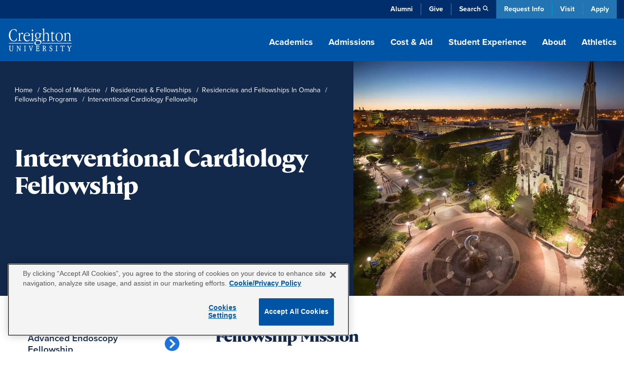

--- FILE ---
content_type: text/html; charset=UTF-8
request_url: https://www.creighton.edu/medicine/residencies-fellowships/residencies-fellowships-omaha/fellowship-programs/interventional-cardiology
body_size: 79912
content:
<!DOCTYPE html><html lang="en" dir="ltr" prefix="content: http://purl.org/rss/1.0/modules/content/ dc: http://purl.org/dc/terms/ foaf: http://xmlns.com/foaf/0.1/ og: http://ogp.me/ns# rdfs: http://www.w3.org/2000/01/rdf-schema# schema: http://schema.org/ sioc: http://rdfs.org/sioc/ns# sioct: http://rdfs.org/sioc/types# skos: http://www.w3.org/2004/02/skos/core# xsd: http://www.w3.org/2001/XMLSchema# "><head><meta charset="utf-8" /><style>.async-hide { opacity: 0 !important}</style><meta name="description" content="Lean about Creighton University&#039;s Interventional Cardiology Fellowship Program in Omaha, NE." /><link rel="canonical" href="https://www.creighton.edu/medicine/residencies-fellowships/residencies-fellowships-omaha/fellowship-programs/interventional-cardiology" /><meta property="og:url" content="https://www.creighton.edu/medicine/residencies-fellowships/residencies-fellowships-omaha/fellowship-programs/interventional-cardiology" /><meta property="og:title" content="Interventional Cardiology Fellowship" /><meta property="og:description" content="Lean about Creighton University&#039;s Interventional Cardiology Fellowship Program in Omaha, NE." /><meta name="dcterms.title" content="Interventional Cardiology Fellowship" /><meta name="dcterms.description" content="Lean about Creighton University&#039;s Interventional Cardiology Fellowship Program in Omaha, NE." /><meta name="twitter:description" content="Lean about Creighton University&#039;s Interventional Cardiology Fellowship Program in Omaha, NE." /><meta name="Generator" content="Drupal 10 (https://www.drupal.org)" /><meta name="MobileOptimized" content="width" /><meta name="HandheldFriendly" content="true" /><meta name="viewport" content="width=device-width, initial-scale=1.0" /><script type="application/ld+json">{"@context": "https://schema.org","@type": "BreadcrumbList","itemListElement": [{"@type": "ListItem","position": 1,"name": "Home","item": "https://www.creighton.edu/"},{"@type": "ListItem","position": 2,"name": "School of Medicine","item": "https://www.creighton.edu/medicine"},{"@type": "ListItem","position": 3,"name": "Residencies \u0026 Fellowships","item": "https://www.creighton.edu/medicine/residencies-fellowships"},{"@type": "ListItem","position": 4,"name": "Residencies and Fellowships In Omaha","item": "https://www.creighton.edu/medicine/residencies-fellowships/residencies-fellowships-omaha"},{"@type": "ListItem","position": 5,"name": "Fellowship Programs","item": "https://www.creighton.edu/medicine/residencies-fellowships/residencies-fellowships-omaha/fellowship-programs"},{"@type": "ListItem","position": 6,"name": "Interventional Cardiology Fellowship"}]
}</script><link rel="icon" href="/sites/default/files/icon.png" type="image/png" /><script>window.a2a_config=window.a2a_config||{};a2a_config.callbacks=[];a2a_config.overlays=[];a2a_config.templates={};</script><title>Interventional Cardiology Fellowship</title><meta name="viewport" content="width=device-width, initial-scale=1, viewport-fit=cover"><script type="application/ld+json">{"@context": "https://schema.org","@graph": [{"@type": "CollegeOrUniversity","name": "Creighton University","url": "https://www.creighton.edu","logo": {"@type": "ImageObject","url": "https://www.creighton.edu/themes/creighton/images/Creighton-University-Logo-Color.svg","width": "264","height": "165.812px"}},{"@type": "WebSite","name": "Creighton University","url": "https://www.creighton.edu"}]}</script><script src="https://analytics.ahrefs.com/analytics.js" data-key="u82gef5nSw+yV8RIzcu3Ew" async></script><link rel="stylesheet" media="all" href="/sites/default/files/css/css_WaihUlQaDaWz0G8nnuIrOU1o8WA5tTA3AHJI5bSwUa0.css?delta=0&amp;language=en&amp;theme=creighton&amp;include=[base64]" /><link rel="stylesheet" media="all" href="/sites/default/files/css/css_0JdBqGxf_IRihzrGgKcsOZNBx-ybCZoq-bfcVGDn1rk.css?delta=1&amp;language=en&amp;theme=creighton&amp;include=[base64]" /><link rel="stylesheet" media="all" href="//use.typekit.net/nsj2ccf.css" /><link rel="stylesheet" media="all" href="/sites/default/files/css/css_P6qUjUk8vtvwQTrToqBd9uOCxedfOXEc0L3H6w0wuio.css?delta=3&amp;language=en&amp;theme=creighton&amp;include=[base64]" /><script src="/themes/creighton/js/header-scripts.js?t8mb6w" defer></script></head><body class="page-node-7305 logged-out path-node page-node-type-flexible-page no-sidebar"><noscript><iframe src="https://www.googletagmanager.com/ns.html?id=GTM-WGCXHD"
height="0" width="0" style="display:none;visibility:hidden"></iframe></noscript><div id="skip"><a rel="nofollow" href="#main" class="visually-hidden focusable skip-link">Skip to main content</a></div><div class="dialog-off-canvas-main-canvas" data-off-canvas-main-canvas><div id="block-emergencyalert"></div><header id="navigation"><div class="utility-bar"><div class="container-sm"><div class="utility-menu d-none d-md-block"><ul class="menu list-unstyled menu-level--0"><li> <a href="https://alumni.creighton.edu/" target="_blank">Alumni</a></li><li> <a href="https://securelb.imodules.com/s/1250/20-giving/form.aspx?sid=1250&amp;gid=1&amp;pgid=4389&amp;cid=8450&amp;appealcode=26O54000" target="_blank">Give</a></li><li class="propagate d-none d-md-inline-block"> <a class="search-toggle" href="#search" data-toggle="collapse" aria-expanded="false" role="button" aria-controls="search" id="search-icon" title="Search Creighton.edu">Search</a></li></ul></div><div class="theme-links"><ul><li><a href="https://choose.creighton.edu/register/inquiry-form">Request Info</a></li><li><a href="/visit">Visit</a></li><li><a href="/apply">Apply</a></li></ul></div></div></div><div class="container"><div class="main-nav"><div class="d-flex justify-content-between"><div class="logo"><a href="/"><img width="145" height="60" src="/themes/creighton/images/Creighton-University-Logo-white.svg" alt="Creighton University"></a></div><div class="d-none d-lg-block propagate" id="desktop-nav"><ul class="drawer-toggle"><li><a href="#academics" data-toggle="collapse" aria-expanded="false" role="button" aria-controls="academics">Academics</a></li><li><a href="#admission" data-toggle="collapse" aria-expanded="false" role="button" aria-controls="admission">Admissions</a></li><li><a href="#costaid" data-toggle="collapse" aria-expanded="false" role="button" aria-controls="cost-aid">Cost & Aid</a></li><li><a href="#student-experience" data-toggle="collapse" aria-expanded="false" role="button" aria-controls="student-experience">Student Experience</a></li><li><a href="#about" data-toggle="collapse" aria-expanded="false" role="button" aria-controls="about">About</a></li><li><a class="no-panel" href="https://gocreighton.com/">Athletics</a></li></ul></div></div></div><div class="toggle-wrap d-lg-none"><button class="hamburger hamburger--3dx" type="button" id="mobile-toggle" aria-label="Menu" aria-controls="navigation"><span class="hamburger-box"><span class="hamburger-inner"></span></span>Menu</button></div></div><a class="favorites-icon mobile-favorites d-lg-none" href="/favorited-programs" title="My Saved Programs"><span class="d-none" aria-hidden="true">My Saved Programs</span><img src="/themes/creighton/images/flag-nav.png" alt="Favorited Programs"/><span class="favorite-count count"></span></a></header><nav class="drawer" id="drawer"><div class="position-relative propagate" id="drawer-wrap"><div class="drawer-bg"><div class="container drawer-inner"><div id="academics" class="link-panel collapse" tabindex="-1" data-parent="#drawer"><a href="#academicsDrop" data-toggle="collapse" aria-expanded="false" class="d-lg-none parent-drop" tabindex="-1" role="button" aria-controls="academicsDrop">Academics</a><div class="d-lg-flex justify-content-between collapse dropdowncolumn" id="academicsDrop" data-parent="#drawer"><div class="info-for"><div id="block-creighton-academicsmenuoverview" class="navigation-overview"><div class="inner"><div class="navigation-overview--title"><a href="/academics"><span class="visually-hidden"><div>Academics</div> </span>Overview</a></div><div class="navigation-overview--body"><div><p>Blending rigorous coursework with hands-on learning, Creighton academics are carefully designed to prepare impactful leaders.</p></div></div></div></div><nav role="navigation" aria-labelledby="block-academicsresources-menu" id="block-academicsresources"><ul class="menu list-unstyled menu-level--0"><li> <a href="/student-success" rel="noreferrer" data-drupal-link-system-path="node/10081">Advising &amp; Student Success</a></li><li> <a href="/academics/centers-institutes" data-drupal-link-system-path="node/8628">Centers &amp; Institutes</a></li><li> <a href="/academics/libraries" data-drupal-link-system-path="node/8223">Libraries</a></li><li> <a href="/registrar" data-drupal-link-system-path="node/8188">Office of the Registrar</a></li></ul> </nav></div><div class="menu-column"> <nav role="navigation" aria-labelledby="block-academicsallprograms-menu" id="block-academicsallprograms"><ul class="menu list-unstyled menu-level--0"><li> <a href="/academics/degrees-programs" data-drupal-link-system-path="node/71">All Programs</a></li><li> <a href="/programs/undergraduate-majors-and-minors" data-drupal-link-system-path="node/16292">Undergraduate Majors &amp; Minors</a></li><li> <a href="/programs/graduate-and-professional" data-drupal-link-system-path="node/16291">Graduate Programs</a></li><li> <a href="/academics/internships-and-study-abroad" data-drupal-link-system-path="node/15097">Internships &amp; Study Abroad</a></li><li> <a href="/academics/pre-professional-scholars-program" data-drupal-link-system-path="node/8658">Pre-Professional Scholars Program</a></li><li> <a href="/academics/accelerated-bachelors-masters" data-drupal-link-system-path="node/10446">Accelerated Bachelor’s to Master’s</a></li><li> <a href="/academics/academic-regulations" data-drupal-link-system-path="node/17975">Academic Regulations</a></li><li> <a href="/academics/magis-core-curriculum" data-drupal-link-system-path="node/8657">Magis Core Curriculum</a></li><li> <a href="/academics/distinguished-scholars-program" title="Distinguished Scholars Program" data-drupal-link-system-path="node/18934">Distinguished Scholars Program</a></li></ul> </nav><nav role="navigation" aria-labelledby="block-academicscollegesschools-menu" id="block-academicscollegesschools"><ul class="menu list-unstyled menu-level--0"><li> <a href="/research" data-drupal-link-system-path="node/10423">Research at Creighton</a></li><li> <a href="/arts-sciences" data-drupal-link-system-path="node/10438">College of Arts &amp; Sciences</a></li><li> <a href="/nursing" data-drupal-link-system-path="node/18840">College of Nursing</a></li><li> <a href="/continuing-professional" data-drupal-link-system-path="node/9793">College of Professional and Continuing Education</a></li><li> <a href="/business" data-drupal-link-system-path="node/10439">Heider College of Business</a></li><li> <a href="/dentistry" data-drupal-link-system-path="node/10440">School of Dentistry</a></li><li> <a href="/law" data-drupal-link-system-path="node/17733">School of Law</a></li><li> <a href="/medicine" data-drupal-link-system-path="node/10442">School of Medicine</a></li><li> <a href="/pharmacy-ot-pt" data-drupal-link-system-path="node/17486">School of Pharmacy &amp; Health Professions</a></li></ul> </nav></div></div></div><div id="admission" class="link-panel collapse" tabindex="-1" data-parent="#drawer"><a href="#admissionnewDrop" data-toggle="collapse" aria-expanded="false" class="d-lg-none parent-drop" tabindex="-1" role="button" aria-controls="admissionnewDrop" data-parent="#drawer">Admissions</a><div class="d-lg-flex justify-content-between collapse dropdowncolumn" id="admissionnewDrop" data-parent="#drawer"><div class="info-for"><div id="block-creighton-admissions" class="navigation-overview"><div class="inner"><div class="navigation-overview--title"><a href="/admissions"><span class="visually-hidden"><div>Admissions</div> </span>Overview</a></div><div class="navigation-overview--body"><div><p>Experience our close community with a campus tour, connect with admissions counselors or apply now.</p></div></div></div></div></div><div class="menu-column"> <nav role="navigation" aria-labelledby="block-creighton-menuadmissions-menu" id="block-creighton-menuadmissions"><ul class="menu list-unstyled menu-level--0"><li> <a href="/admissions/find-application" data-drupal-link-system-path="node/17264">Find Your Application</a><ul class="menu-level--1 list-unstyled"><li> <a href="/admissions/find-application/undergraduate-student-applications" data-drupal-link-system-path="node/17480">Undergraduate Applications</a></li><li> <a href="/admissions/find-application/graduate-applications" data-drupal-link-system-path="node/17481">Graduate Applications</a></li><li> <a href="/admissions/find-application/student-portal" data-drupal-link-system-path="node/17265">New Student Portal</a></li></ul></li><li> <a href="/admissions/dates-deadlines" data-drupal-link-system-path="node/17233">Dates and Deadlines</a></li><li> <a href="/admissions/admissions-requirements" data-drupal-link-system-path="node/17236">Admission Requirements</a><ul class="menu-level--1 list-unstyled"><li> <a href="/admissions/admissions-requirements/undergrad-transfer" data-drupal-link-system-path="node/17272">Undergraduate and Transfer Students</a></li><li> <a href="/admissions/admissions-requirements/graduate" data-drupal-link-system-path="node/17273">Graduate Students</a></li><li> <a href="/admissions/admissions-requirements/international" data-drupal-link-system-path="node/18721">International Students</a></li><li> <a href="/admissions/admissions-requirements/non-degree-seeking" data-drupal-link-system-path="node/17281">Non-Degree-Seeking Students</a></li></ul></li><li> <a href="/admissions/admitted-students" data-drupal-link-system-path="node/17567">Admitted Students</a><ul class="menu-level--1 list-unstyled"><li> <a href="/admissions/admitted-students/admitted-undergrad-students" data-drupal-link-system-path="node/17266">Admitted Undergraduate Students</a></li><li> <a href="/admissions/admitted-students/admitted-graduate-students" data-drupal-link-system-path="node/17568">Admitted Graduate Students</a></li></ul></li><li> <a href="/admissions/visit" data-drupal-link-system-path="node/17569">Schedule a Visit</a><ul class="menu-level--1 list-unstyled"><li> <a href="/admissions/visit/undergrad-visits" data-drupal-link-system-path="node/17269">Undergraduate Visits</a></li><li> <a href="/admissions/visit/graduate-visits" data-drupal-link-system-path="node/17571">Graduate Visits</a></li><li> <a href="/admissions/visit/plan-omaha-visit" data-drupal-link-system-path="node/17304">Plan Your Omaha Visit</a></li><li> <a href="/admissions/visit/plan-phoenix-visit" data-drupal-link-system-path="node/17667">Plan Your Phoenix Visit</a></li><li> <a href="/admissions/visit/admitted-student-day" data-drupal-link-system-path="node/17300">Undergraduate Admitted Student Day</a></li><li> <a href="/admissions/visit/graduate-admitted-student-day" data-drupal-link-system-path="node/17695">Graduate Admitted Student Day</a></li><li> <a href="/admissions/visit/events-near-you" data-drupal-link-system-path="node/17301">Undergraduate Events Near You</a></li></ul></li><li> <a href="/admissions/contact" data-drupal-link-system-path="node/17271">Contact Admissions</a><ul class="menu-level--1 list-unstyled"><li> <a href="/admissions/contact/contact-undergrad" data-drupal-link-system-path="node/17270">Contact Undergraduate Admissions</a></li><li> <a href="/admissions/contact/contact-grad" data-drupal-link-system-path="node/17572">Contact Graduate Admissions</a></li></ul></li><li> <a href="/admissions/our-student-body" data-drupal-link-system-path="node/17234">Our Student Body</a></li><li> <a href="/admissions/parents" data-drupal-link-system-path="node/17328">Info for Parents</a><ul class="menu-level--1 list-unstyled"><li> <a href="/admissions/parents/parents-prospective-students" data-drupal-link-system-path="node/17336">Parents of Prospective Students</a></li><li> <a href="/admissions/parents/parents-admitted-students" data-drupal-link-system-path="node/17330">Parents of Admitted Students</a></li><li> <a href="/admissions/parents/parents-committed-students" data-drupal-link-system-path="node/17329">Parents of Committed Students</a></li></ul></li></ul> </nav></div></div></div><div id="costaid" class="link-panel collapse" tabindex="-1" data-parent="#drawer"><a href="#costaidDrop" data-toggle="collapse" aria-expanded="false" class="d-lg-none parent-drop" tabindex="-1" role="button" aria-controls="costaidDrop" data-parent="#drawer">Cost & Aid</a><div class="d-lg-flex justify-content-between collapse dropdowncolumn" id="costaidDrop" data-parent="#drawer"><div class="info-for"><div id="block-creighton-costaid" class="navigation-overview"><div class="inner"><div class="navigation-overview--title"><a href="/cost-aid"><span class="visually-hidden"><div>Cost &amp; Aid</div> </span>Overview</a></div><div class="navigation-overview--body"><div><p>Creighton is within your reach. Explore financial aid options, calculate your costs and discover scholarships.</p></div></div></div></div></div><div class="menu-column"> <nav role="navigation" aria-labelledby="block-creighton-menucostaid-menu" id="block-creighton-menucostaid"><ul class="menu list-unstyled menu-level--0"><li> <a href="/cost-aid/tuition-costs" data-drupal-link-system-path="node/17313">Tuition and Costs</a><ul class="menu-level--1 list-unstyled"><li> <a href="/cost-aid/tuition-costs/net-price-calculator" data-drupal-link-system-path="node/17314">Net Price Calculator</a></li><li> <a href="/cost-aid/tuition-costs/undergraduate-tuition" data-drupal-link-system-path="node/17315">Undergraduate Tuition and Fees</a></li><li> <a href="/cost-aid/tuition-costs/graduate-tuition" data-drupal-link-system-path="node/17317">Graduate School Costs</a></li><li> <a href="/cost-aid/tuition-costs/summer-winter-term-costs" data-drupal-link-system-path="node/17407">Summer and Winter Term Costs</a></li></ul></li><li> <a href="/cost-aid/applying-aid" data-drupal-link-system-path="node/17408">Applying for Aid</a></li><li> <a href="/cost-aid/types-aid" data-drupal-link-system-path="node/17415">Types of Financial Aid</a><ul class="menu-level--1 list-unstyled"><li> <a href="/cost-aid/types-aid/scholarships" data-drupal-link-system-path="node/17416">Scholarships</a></li><li> <a href="/cost-aid/types-aid/grants" data-drupal-link-system-path="node/17450">Grants</a></li><li> <a href="/cost-aid/types-aid/loans" data-drupal-link-system-path="node/17452">Loans</a></li><li> <a href="/cost-aid/types-aid/student-employment" data-drupal-link-system-path="node/17465">Student Employment</a></li><li> <a href="/cost-aid/types-aid/military-veterans-benefits" data-drupal-link-system-path="node/17580">Military and Veterans Benefits</a></li></ul></li><li> <a href="/cost-aid/forms-consumer-info" data-drupal-link-system-path="node/17467">Financial Aid Forms &amp; Consumer Info</a><ul class="menu-level--1 list-unstyled"><li> <a href="/cost-aid/forms-consumer-info/consumer-info-policies" data-drupal-link-system-path="node/17469">Consumer Information and Policies</a></li><li> <a href="/cost-aid/forms-consumer-info/cares-crrsaa-act-information" data-drupal-link-system-path="node/17468">CARES &amp; CRRSAA Acts</a></li></ul></li><li> <a href="/cost-aid/contact-financial-aid" data-drupal-link-system-path="node/17470">Contact the Office of Financial Aid</a></li></ul> </nav></div></div></div><div id="student-experience" class="link-panel collapse" tabindex="-1" data-parent="#drawer"><a href="#student-experienceDrop" data-toggle="collapse" aria-expanded="false" class="d-lg-none parent-drop" tabindex="-1" role="button" aria-controls="student-experienceDrop">Student Experience</a><div class="d-lg-flex justify-content-between collapse dropdowncolumn" id="student-experienceDrop" data-parent="#drawer"><div class="info-for"><div id="block-studentexperienceoverview" class="navigation-overview"><div class="inner"><div class="navigation-overview--title"><a href="/student-experience"><span class="visually-hidden"><div>Student Experience</div> </span>Overview</a></div><div class="navigation-overview--body"><div><p>Explore our vibrant campus life with diverse student activities, supportive resources and a strong sense of community.</p></div></div></div></div></div><div class="menu-column"> <nav role="navigation" aria-labelledby="block-creighton-studentexperiencenewmenucampuslife-menu" id="block-creighton-studentexperiencenewmenucampuslife"><ul class="menu list-unstyled menu-level--0"><li> <a href="/student-experience/housing/first-year-housing" data-drupal-link-system-path="node/17943">Housing</a><ul class="menu-level--1 list-unstyled"><li> <a href="/student-experience/housing/first-year-housing" data-drupal-link-system-path="node/17943">First-Year Housing Process</a></li><li> <a href="/student-experience/housing/off-campus-housing" data-drupal-link-system-path="node/17946">Off-Campus Housing</a></li><li> <a href="/student-experience/housing/living-learning-communities" data-drupal-link-system-path="node/18290">Living-Learning Communities</a></li><li> <a href="/student-experience/housing/campus-housing" data-drupal-link-system-path="node/17945">On-Campus Housing</a></li></ul></li><li> <a href="/student-experience/building-community" data-drupal-link-system-path="node/18087">Building Community</a><ul class="menu-level--1 list-unstyled"><li> <a href="/student-experience/building-community/new-student-orientation" data-drupal-link-system-path="node/18088">New Student Orientation</a></li><li> <a href="/student-experience/building-community/inclusive-community" data-drupal-link-system-path="node/18161">An Inclusive Community</a></li><li> <a href="/student-experience/building-community/creighton-community-standards" data-drupal-link-system-path="node/18122">Community Standards</a></li></ul></li><li> <a href="/student-experience/faith-service-justice" data-drupal-link-system-path="node/18126">Faith, Service and Justice</a><ul class="menu-level--1 list-unstyled"><li> <a href="/student-experience/faith-service-justice/campus-ministry" data-drupal-link-system-path="node/18137">Campus Ministry</a></li><li> <a href="/student-experience/faith-service-justice/schlegel-center-service-justice" data-drupal-link-system-path="node/18160">Schlegel Center for Service and Justice</a></li><li> <a href="/student-experience/faith-service-justice/worship-prayer-sacraments-campus" data-drupal-link-system-path="node/18189">Worship, Prayer and Sacraments</a></li><li> <a href="/student-experience/faith-service-justice/retreat-center">Retreat Center</a></li><li> <a href="/student-experience/faith-service-justice/deglman-center">Deglman Center</a></li></ul></li><li> <a href="/student-experience/safety-well-being" data-drupal-link-system-path="node/18032">Well-being and Safety</a><ul class="menu-level--1 list-unstyled"><li> <a href="/student-experience/safety-well-being/physical-wellness" data-drupal-link-system-path="node/18048">Physical Wellness</a></li><li> <a href="/student-experience/safety-well-being/emotional-wellness" data-drupal-link-system-path="node/17979">Emotional Wellness</a></li><li> <a href="/student-experience/safety-well-being/campus-safety" data-drupal-link-system-path="node/18035">Campus Safety</a></li></ul></li><li> <a href="/student-experience/clubs-organizations" data-drupal-link-system-path="node/17955">Clubs and Organizations</a><ul class="menu-level--1 list-unstyled"><li> <a href="/student-experience/clubs-organizations/fraternities-sororities" data-drupal-link-system-path="node/17956">Fraternities and Sororities</a></li><li> <a href="/student-experience/clubs-organizations/club-sports" data-drupal-link-system-path="node/17962">Club Sports</a></li><li> <a href="/student-experience/clubs-organizations/multicultural-student-organizations" data-drupal-link-system-path="node/17961">Multicultural Student Organizations</a></li><li> <a href="/student-experience/clubs-organizations/creighton-students-union" data-drupal-link-system-path="node/18003">Creighton Students Union</a></li><li> <a href="/student-experience/clubs-organizations/honor-societies" data-drupal-link-system-path="node/18004">Honor Societies</a></li></ul></li><li> <a href="/student-experience/dining" data-drupal-link-system-path="node/17949">Dining</a></li></ul> </nav></div></div></div><div id="about" class="link-panel collapse" tabindex="-1" data-parent="#drawer"><a href="#aboutDrop" data-toggle="collapse" aria-expanded="false" class="d-lg-none parent-drop" tabindex="-1" role="button" aria-controls="aboutDrop">About</a><div class="d-lg-flex justify-content-between collapse dropdowncolumn" id="aboutDrop" data-parent="#drawer"><div class="info-for"><div id="block-aboutmenuoverview" class="navigation-overview"><div class="inner"><div class="navigation-overview--title"><a href="/about"><span class="visually-hidden"><div>About</div> </span>Overview</a></div><div class="navigation-overview--body"><div><p>Learn about Creighton’s rich history, commitment to Jesuit, Catholic values, and dedication to academic excellence.</p></div></div></div></div><nav role="navigation" aria-labelledby="block-aboutinfofor-menu" id="block-aboutinfofor"><ul class="menu list-unstyled menu-level--0"><li> <a href="/family-and-parents" data-drupal-link-system-path="node/16041">Family &amp; Parents</a></li></ul> </nav></div><div class="menu-column"> <nav role="navigation" aria-labelledby="block-creighton-aboutnewmegamenu-menu" id="block-creighton-aboutnewmegamenu"><ul class="menu list-unstyled menu-level--0"><li> <a href="/about/mission-and-history" data-drupal-link-system-path="node/18395">Mission and History</a><ul class="menu-level--1 list-unstyled"><li> <a href="/about/mission-and-history/what-jesuit-education" data-drupal-link-system-path="node/18630">What Is a Jesuit Education?</a></li><li> <a href="/about/creightons-history">Creighton’s History</a></li><li> <a href="/about/mission-and-history/community-belonging" data-drupal-link-system-path="node/18629">Community and Belonging</a></li><li> <a href="/about/mission-and-history/commitment-service" data-drupal-link-system-path="node/18314">Commitment to Service</a></li><li> <a href="/about/mission-and-history/sustainability" data-drupal-link-system-path="node/18484">Sustainability at Creighton</a></li><li> <a href="/about/mission-and-history/jesuit-community" data-drupal-link-system-path="node/18313">Jesuit Community</a></li></ul></li><li> <a href="/about/creighton-rankings-and-recognition" data-drupal-link-system-path="node/18281">Rankings and Recognition</a></li><li> <a href="/about/student-outcomes" data-drupal-link-system-path="node/8912">Outcomes</a></li><li> <a href="/about/analytics-institutional-research-office" data-drupal-link-system-path="node/18286">Analytics and Institutional Research Office</a></li><li> <a href="/about/leadership-key-offices-and-contacts">Leadership, Key Offices and Contacts</a><ul class="menu-level--1 list-unstyled"><li> <a href="/about/leadership-key-offices-contacts/president" data-drupal-link-system-path="node/18420">Office of the President</a></li><li> <a href="/about/leadership-key-offices-contacts/office-provost" data-drupal-link-system-path="node/18428">Office of the Provost</a></li><li> <a href="/about/leadership-key-offices-contacts/administrative-offices" data-drupal-link-system-path="node/18318">Administrative Offices</a></li><li> <a href="/about/key-contacts" data-drupal-link-system-path="node/72">Key Contacts</a></li></ul></li><li> <a href="/about/campus-locations-maps-parking" data-drupal-link-system-path="node/18404">Campus Locations, Maps and Parking</a><ul class="menu-level--1 list-unstyled"><li> <a href="/about/campus-locations-maps-parking/campus-regional-locations" data-drupal-link-system-path="node/18389">Campus and Regional Locations</a></li><li> <a href="/about/maps" data-drupal-link-system-path="node/7064">Campus Maps</a></li><li> <a href="/about/campus-locations-maps-parking/parking-transportation" data-drupal-link-system-path="node/18514">Parking and Transportation</a></li></ul></li><li> <a href="/about/news-and-events" data-drupal-link-system-path="node/18646">News and Events</a><ul class="menu-level--1 list-unstyled"><li> <a href="/blog" title="Blog" data-drupal-link-system-path="blog">Blog</a></li><li> <a href="/about/news-and-events/creighton-magazine" data-drupal-link-system-path="node/19003">Creighton Magazine</a></li><li> <a href="/about/news-and-events/media-coverage" data-drupal-link-system-path="node/17227">Media Coverage</a></li><li> <a href="/news" data-drupal-link-system-path="news">News</a></li><li> <a href="/events" data-drupal-link-system-path="events">Events</a></li></ul></li></ul> </nav></div></div></div><a class="no-panel d-lg-none" href="https://gocreighton.com/">Athletics</a><div class="utility-menu d-block d-md-none"><ul class="menu list-unstyled menu-level--0"><li> <a href="https://alumni.creighton.edu/" target="_blank">Alumni</a></li><li> <a href="https://securelb.imodules.com/s/1250/20-giving/form.aspx?sid=1250&amp;gid=1&amp;pgid=4389&amp;cid=8450&amp;appealcode=26O54000" target="_blank">Give</a></li><li class="propagate d-none d-md-inline-block"> <a class="search-toggle" href="#search" data-toggle="collapse" aria-expanded="false" role="button" aria-controls="search" id="search-icon" title="Search Creighton.edu">Search</a></li></ul></div><div id="search" class="link-panel collapse" data-parent="#drawer"><a id="search-label" href="#searchDrop" data-toggle="collapse" aria-expanded="false" class="d-lg-none parent-drop" tabindex="-1" role="button" aria-controls="searchDrop">Search</a><div class="d-lg-flex justify-content-between collapse dropdowncolumn" id="searchDrop" data-parent="#drawer"><div class="search"><div id="block-searchsitedirectory"><div id="hybrid-search" class="hybrid-search"><ul class="toggles"><li><a class="search-toggle" data-toggle="collapse" href="#site-search" role="button" aria-expanded="true" aria-controls="site-search">Site Search</a></li><li><a class="search-toggle collapsed" data-toggle="collapse" href="#directory-search" role="button" aria-expanded="false" aria-controls="directory-search">Directory</a></li></ul><div id="site-search" class="collapse show" data-parent="#hybrid-search"><form method="get" class="elastic_search_form" id="elastic_search_form" action="/search"><input aria-label="Search Creighton.Edu" type="text" name="query" class="cu-query" placeholder="What are you looking for?"><input type="submit" value="Submit"></form></div><div id="directory-search" class="collapse" data-parent="#hybrid-search"><div class="views-exposed-form" data-drupal-selector="views-exposed-form-campus-directory-page-1" id="block-exposedformcampus-directorypage-1"><div class="campus-directory"><div><form region="disabled" action="/campus-directory" method="get" id="views-exposed-form-campus-directory-page-1" accept-charset="UTF-8"><div class="directory-filters"><div class="d-block d-lg-flex justify-content-between"><div class="flex-grow-1"><div class="js-form-item form-item js-form-type-textfield form-item-keys js-form-item-keys form-no-label"> <input title="Search keywords" placeholder="Enter a Keyword" data-drupal-selector="edit-keys" type="text" id="edit-keys" name="keys" value="" size="15" maxlength="128" class="form-text" /></div></div><div class="js-form-item form-item js-form-type-select form-item-field-directory-school-coll-target-id js-form-item-field-directory-school-coll-target-id"> <label for="edit-field-directory-school-coll-target-id">School/College/Department</label> <select data-drupal-selector="edit-field-directory-school-coll-target-id" id="edit-field-directory-school-coll-target-id" name="field_directory_school_coll_target_id" class="form-select"><option value="All" selected="selected">- Any -</option><option value="84">School of Dentistry</option><option value="85">School of Law</option><option value="83">Heider College of Business</option><option value="86">School of Medicine</option><option value="87">School of Pharmacy and Health Professions</option><option value="2">College of Arts and Sciences</option><option value="82">Graduate School</option><option value="81">College of Professional and Continuing Education</option><option value="3">College of Nursing</option></select></div><div class="js-form-item form-item js-form-type-select form-item-field-directory-school-coll-target-id-1 js-form-item-field-directory-school-coll-target-id-1"> <label for="edit-field-directory-school-coll-target-id-1">School/College/Department (field_directory_school_coll)</label> <select data-drupal-selector="edit-field-directory-school-coll-target-id-1" id="edit-field-directory-school-coll-target-id-1" name="field_directory_school_coll_target_id_1" class="form-select"><option value="All" selected="selected">- Any -</option><option value="402">EMS</option><option value="1039">Jesuit Community</option><option value="434">Admissions</option></select></div><div data-drupal-selector="edit-actions" class="form-actions js-form-wrapper form-wrapper" id="edit-actions--w2TGLXeU"><input data-drupal-selector="edit-submit-campus-directory" type="submit" id="edit-submit-campus-directory" value="Search" class="button js-form-submit form-submit" /></div></div><div id="custom-filters-2-views-exposed-form-campus-directory-page-1" class="custom-filters d-block d-lg-flex"><div class="collase-wrap h-100"><div class="drop-title h-100"><a href="#by-school-2-views-exposed-form-campus-directory-page-1" data-original="Filter by School" data-toggle="collapse" class="collapsed h-100 d-flex align-items-center" aria-expanded="false" aria-controls="degree-type-views-exposed-form-campus-directory-page-1">Filter by School</a></div><div id="by-school-2-views-exposed-form-campus-directory-page-1" class="collapse" data-parent="#custom-filters-2-views-exposed-form-campus-directory-page-1"><ul class="term-list"><li><a class="filter-trigger" data-target="field_directory_school_coll_target_id" data-tid="84" href="#">School of Dentistry</a></li><li><a class="filter-trigger" data-target="field_directory_school_coll_target_id" data-tid="85" href="#">School of Law</a></li><li><a class="filter-trigger" data-target="field_directory_school_coll_target_id" data-tid="83" href="#">Heider College of Business</a></li><li><a class="filter-trigger" data-target="field_directory_school_coll_target_id" data-tid="86" href="#">School of Medicine</a></li><li><a class="filter-trigger" data-target="field_directory_school_coll_target_id" data-tid="87" href="#">School of Pharmacy and Health Professions</a></li><li><a class="filter-trigger" data-target="field_directory_school_coll_target_id" data-tid="2" href="#">College of Arts and Sciences</a></li><li><a class="filter-trigger" data-target="field_directory_school_coll_target_id" data-tid="82" href="#">Graduate School</a></li><li><a class="filter-trigger" data-target="field_directory_school_coll_target_id" data-tid="81" href="#">College of Professional and Continuing Education</a></li><li><a class="filter-trigger" data-target="field_directory_school_coll_target_id" data-tid="3" href="#">College of Nursing</a></li></ul></div></div><div class="collase-wrap h-100"><div class="drop-title h-100"><a href="#by-department-2-views-exposed-form-campus-directory-page-1" data-original="Filter by Department" data-toggle="collapse" class="collapsed h-100 d-flex align-items-center" aria-expanded="false" aria-controls="by-department-2-views-exposed-form-campus-directory-page-1">Filter by Department</a></div><div id="by-department-2-views-exposed-form-campus-directory-page-1" class="collapse" data-parent="#custom-filters-2-views-exposed-form-campus-directory-page-1"><ul class="term-list"><li><a class="filter-trigger" data-target="field_directory_school_coll_target_id_1" data-tid="434" href="#">Admissions</a></li><li><a class="filter-trigger" data-target="field_directory_school_coll_target_id_1" data-tid="402" href="#">EMS</a></li><li><a class="filter-trigger" data-target="field_directory_school_coll_target_id_1" data-tid="1039" href="#">Jesuit Community</a></li></ul></div></div></div></div></form></div></div></div></div></div></div></div></div></div><a href="#" class="focusable close-drawer-keyboard d-none d-lg-block"><span class="visually-hidden">Close Menu</span></a></div></div></div></nav><main id="main" aria-label="Page Content"><div data-drupal-messages-fallback class="hidden"></div><div id="block-creighton-content"><style>
#header-node-7305{background-image:url(/sites/default/files/styles/header_image/public/2023-07/creighton-campus-at-night.jpg.webp?itok=qAg49h3y)}
</style><div class="d-none" aria-hidden="true"><img src="/sites/default/files/styles/header_image/public/2023-07/creighton-campus-at-night.jpg.webp?itok=qAg49h3y" alt="Creighton campus at night"></div><div data-history-node-id="7305" about="/medicine/residencies-fellowships/residencies-fellowships-omaha/fellowship-programs/interventional-cardiology" class="node-flexible_page default"><div class="node-header"><div class="container"><div class="heading"><div class="col-md-7"><div class="breadcrumb"><div><div class="bread-wrap"> <nav class="breadcrumb" aria-label="Breadcrumb Navigation"> <a href="/">Home</a> <span class="spacer">/</span> <a href="/medicine">School of Medicine</a> <span class="spacer">/</span> <a href="/medicine/residencies-fellowships">Residencies &amp; Fellowships</a> <span class="spacer">/</span> <a href="/medicine/residencies-fellowships/residencies-fellowships-omaha">Residencies and Fellowships In Omaha</a> <span class="spacer">/</span> <a href="/medicine/residencies-fellowships/residencies-fellowships-omaha/fellowship-programs">Fellowship Programs</a> <span class="spacer">/</span> Interventional Cardiology Fellowship </nav></div></div></div><h1><span>Interventional Cardiology Fellowship</span></h1></div></div></div><div class="header-image" id="header-node-7305"></div></div><div class="container mobile-broken"><div class="row"><div class="col-lg-4"><div class="department-menu"><div class="d-block d-lg-none menu-header"><a data-toggle="collapse" href="#department-menu" role="button" aria-expanded="false" aria-controls="dpartment-menu" class="collapsed">Fellowship Programs	Menu</a></div><div id="department-menu" class="collapse"><ul class="dept"><li ><a title="Advanced Endoscopy Fellowship" href="/medicine/residencies-fellowships/residencies-fellowships-omaha/fellowship-programs/advanced-endoscopy-fellowship">Advanced Endoscopy Fellowship</a></li><li ><a title="Cardiovascular Disease Fellowship " href="/medicine/residencies-fellowships/residencies-fellowships-omaha/fellowship-programs/cardiovascular-disease">Cardiovascular Disease Fellowship </a></li><li ><a title="Child Adolescent Psychiatry Fellowship " href="/medicine/residencies-fellowships/residencies-fellowships-omaha/fellowship-programs/child-adolescent">Child Adolescent Psychiatry Fellowship </a></li><li ><a title="Colon and Rectal Surgery Fellowship " href="/medicine/residencies-fellowships/residencies-fellowships-omaha/fellowship-programs/colon-rectal-surgery">Colon and Rectal Surgery Fellowship </a></li><li ><a title="Endocrinology Fellowship" href="/medicine/residencies-fellowships/residencies-fellowships-omaha/fellowship-programs/endocrinology">Endocrinology Fellowship</a></li><li ><a title="Family Medicine Obstetrics Fellowship " href="/medicine/residencies-fellowships/residencies-fellowships-omaha/fellowship-programs/family-medicine-obstetrics">Family Medicine Obstetrics Fellowship </a></li><li class="more-link" ><a title="Gastroenterology Fellowship" href="/medicine/residencies-fellowships/residencies-fellowships-omaha/fellowship-programs/gastroenterology">Gastroenterology Fellowship</a></li><li class="more-link" ><a title="Global Surgery Fellowship " href="/medicine/residencies-fellowships/residencies-fellowships-omaha/fellowship-programs/global-surgery-fellowship">Global Surgery Fellowship </a></li><li class="more-link" ><a title="Hospice &amp; Palliative Medicine" href="https://www.creighton.edu/medicine/residencies-fellowships/residencies-fellowships-omaha/fellowship-programs/hospicepalliative">Hospice &amp; Palliative Medicine</a></li><li class="more-link" ><a title="Infectious Diseases Fellowship" href="/medicine/residencies-fellowships/residencies-fellowships-omaha/fellowship-programs/infectious-diseases">Infectious Diseases Fellowship</a></li><li class="more-link" ><a title="Interventional Cardiology Fellowship" aria-current="page" href="/medicine/residencies-fellowships/residencies-fellowships-omaha/fellowship-programs/interventional-cardiology">Interventional Cardiology Fellowship</a></li><li class="more-link" ><a title="Methodist-Creighton Head &amp; Neck Oncologic &amp; Reconstructive Fellowship " href="/medicine/residencies-fellowships/residencies-fellowships-omaha/fellowship-programs/methodist-creighton-head">Methodist-Creighton Head &amp; Neck Oncologic &amp; Reconstructive Fellowship </a></li><li class="more-link" ><a title="Pulmonary &amp; Critical Care Fellowship " href="/medicine/residencies-fellowships/residencies-fellowships-omaha/fellowship-programs/pulmonary-and-critical">Pulmonary &amp; Critical Care Fellowship </a></li><li><a class="department-more d-block" href="#"><span class="less-label">Less</span><span class="more-label">More</span> Links</a></li></ul></div></div></div><div class="col-lg-8"><div class="node-body"><div class="inner"><div class="body-content"><div><h2><a class="ck-anchor" id="main-content"></a>Fellowship Mission</h2><p>To produce physicians embodying the Ignatian value of <em>cura personalis</em>&nbsp;who aspire to become transformative leaders in their practice, institution and community by emphasizing clinical and scholastic excellence, patient-centered care, lifelong learning&nbsp;and wholesome development of the&nbsp;individual.</p><h3>Vision</h3><p>Our vision is that the Interventional Cardiology Fellowship Program will be the premier site for interventional cardiovascular training in the region. We will accomplish this through a comprehensive and varied experience with our outstanding faculty; a diversity of experience that encompasses the coronary, peripheral, and structural arenas; and an emphasis on quality care, appropriateness,&nbsp;and&nbsp;research.&nbsp;</p></div></div></div></div></div></div></div><div><div><div class="paragraph paragraph--type--paragraph-two-col-title-action paragraph--view-mode--default paragraph--type--paragraph-two-col-title-action-28104 Light-Blue Background Accent"><div class="container"><div class="row"><div class="col-md-6 col-lg-8"><div class="inner"><h2>Program Aims</h2><div class="description"><div><p>The program's mission is to train individuals to be leaders in interventional cardiovascular education, research and clinical practice.</p><p>Our specific AIMS:</p></div></div><div class="more-section"><div id="more-28104" class="description collapse"><div><p>To produce fellows who achieve competency in the performance of a wide range of interventional techniques. Our goal to achieve this AIM is that the fellow will exceed the minimal required for training by 25%. At the mid-point of each academic year the PEC will review the numbers of procedures the fellow has successfully completed to be sure the fellow is on track, and then reviewed at the conclusion of each academic year. If a deficiency is noted the PEC will make recommendations to remedy the deficiency.</p><p>To perform procedures and provide care that is clinically effective, guideline based and cost effective. To achieve this AIM the fellow will participate the American College of Cardiology CathSap curriculum and obtain a passing grade in each of the modules. The fellow's progress will be monitored by the PEC to assure compliance and to review deficiencies.</p><p>To treat all patients regardless of their socioeconomic background or their ability to pay. To integrate education, research and patient care to attain the highest level of quality in each component. The fellow will complete one QI project in healthcare disparities during his fellowship.</p><p>To produce an interventionist who values scholarship and research as a tool to enable them to engage in life-long practice-based learning, critical review and application of new scientific knowledge to their patients and to guide future generations as teachers. To accomplish this, the fellow will either present one abstract or publish one paper during his/her fellowship. The PD will report on the progress of the fellow's research and scholarship and provide a final report at the end of the academic year.</p></div></div><a class="more-toggle collapsed" data-toggle="collapse" href="#more-28104" role="button" aria-expanded="false" aria-controls="more-28104"><span class="expanded">Expand for more <span class="sign">+</span></span><span class="hide">Show Less <span class="sign">—</span></span></a></div></div></div><div class="col-md-6 col-lg-4"><div class="buttons"></div></div></div></div></div></div><div><div class="paragraph paragraph--type--paragraph-two-column-left-right paragraph--view-mode--default paragraph--type--paragraph-two-column-left-right-28107 White"><div class="container mobile-broken"><div class="d-flex flex-column flex-lg-row row align-items-start"><div class="col-lg-6 p-0 "><div><div class="paragraph paragraph--type--paragraph-text-title-description paragraph--view-mode--default paragraph--type--paragraph-text-title-description-28105"><div><h3>Accreditation</h3><p>The training program fulfills the requirements for training as stated by the American Board of Internal Medicine. The program is accredited by the Accreditation Council for Graduate Medical Education (ACGME) and was recently given the highest accreditation of 5&nbsp;years.</p><h3>Certification</h3><p>You will be eligible to take the American Board of Internal Medicine’s subspecialty examination in interventional cardiology upon completion of&nbsp;the&nbsp;fellowship.</p></div></div></div></div><div class="col-lg-6 p-0 "><div><div class="paragraph paragraph--type--paragraph-text-title-description paragraph--view-mode--default paragraph--type--paragraph-text-title-description-28106"><div><h3>Positions</h3><p>One position is available in the&nbsp;Interventional Cardiology Fellowship at Creighton University&nbsp;annually.</p><h3>Qualifications</h3><p>To apply to the Interventional Cardiology Fellowship Program, applicants must have successfully completed three years of cardiovascular training in an accredited program in the U.S. or Canada and be board eligible or&nbsp;board&nbsp;certified.</p></div></div></div></div></div></div></div></div><div><div class="paragraph paragraph--type--paragraph-two-col-title-action paragraph--view-mode--default paragraph--type--paragraph-two-col-title-action-28108 Blue Background Accent"><div class="container"><div class="row"><div class="col-md-6 col-lg-8"><div class="inner"><h2>How to Apply</h2><div class="description"><div><p>You must apply through the <a href="https://students-residents.aamc.org/training-residency-fellowship/applying-fellowships-eras/" target="_blank">Electronic Residency Application Service (ERAS)</a>. The application form and all supporting documentation must be submitted by February&nbsp;1.</p><h3>Step 1</h3><p>To apply to the program, visit the ERAS&nbsp;website.</p><p>The application requires the following&nbsp;information:</p><ul><li>Official medical school&nbsp;transcripts</li><li>Official test transcripts for all applicable examinations (USMLE, LMCC, COMLEX, NBOME, FMGEMS, FLEX or&nbsp;NBME)</li><li>Program director’s letter and at least two other letters of&nbsp;recommendation</li><li>Curriculum&nbsp;vitae</li><li>Personal&nbsp;statement</li><li>Valid ECFMG certificate (if you graduated from medical school outside of the&nbsp;U.S.)</li><li>Photograph</li></ul></div></div><div class="more-section"><div id="more-28108" class="description collapse"><div><h3>Step 2</h3><p>If you are considered for an appointment, you will be asked to interview at Creighton University with the program director and selected faculty. Interviews are conducted between March and April of each year prior to the selection&nbsp;date.</p><p>The Interventional Cardiology Fellowship Program accepts only J1&nbsp;Visas.</p><p>For information regarding benefits and compensation please visit our&nbsp;<a href="/medicine/residencies-fellowships/residencies-fellowships-omaha/salaries-and-benefits">Graduate Medical Education Department</a>.</p></div></div><a class="more-toggle collapsed" data-toggle="collapse" href="#more-28108" role="button" aria-expanded="false" aria-controls="more-28108"><span class="expanded">Expand for more <span class="sign">+</span></span><span class="hide">Show Less <span class="sign">—</span></span></a></div></div></div><div class="col-md-6 col-lg-4"><div class="buttons"><div><div><a href="https://students-residents.aamc.org/applying-fellowships-eras/applying-fellowships-eras" target="_blank">Electronic Residency Application Service (ERAS)</a></div><div><a href="https://www.creighton.edu/medicine/residencies-fellowships/residencies-fellowships-omaha/graduate-medical-education-office">Graduate Medical Education Department</a></div></div></div></div></div></div></div></div><div><div class="paragraph paragraph--type--paragraph-video paragraph--view-mode--default paragraph--type--paragraph-video-6919"><div class="container text-center"><h2>Program Tour</h2><a class="play-video" href="https://www.youtube.com/watch?v=dLF1cOptD8w&amp;ab_channel=CreightonUniversity"><div><div><div> <img loading="lazy" src="/sites/default/files/styles/video_player/public/2021-10/creightonsom.jpg.webp?itok=suklVv0n" width="940" height="528" alt="creighton som logo" typeof="foaf:Image" /></div></div></div> <span>Watch Video</span></a></div></div></div><div><div class="paragraph paragraph--type--paragraph-two-col-title-action paragraph--view-mode--default paragraph--type--paragraph-two-col-title-action-28109 Light-Blue Background Accent"><div class="container"><div class="row"><div class="col-md-6 col-lg-8"><div class="inner"><h2>Message From the Program Director</h2><div class="description"><div><p class="accordion-1233">Our founders, Vincent Runco, MD and Richard Booth, MD, first established high quality cardiovascular care in this region in 1962. Shortly thereafter, they developed the region’s first cardiovascular fellowship. In 2005, the Interventional Cardiovascular Fellowship was established and has been highly successful in graduating high quality interventional cardiologists who now practice from coast to coast, and border to border. Our fellows are in private practice as well as&nbsp;academic&nbsp;positions.</p></div></div><div class="more-section"><div id="more-28109" class="description collapse"><div><p>Our program has always prided itself on being on the forefront of the latest techniques and therapies for coronary, peripheral and structural disease. We participated in pivotal trials that established the use of anti-platelet agents in interventional procedures. We were the first in the state to do atherectomy and stenting. We began doing radial artery catheterization in 1999, long before it was practiced in the rest of the country, and we have one of the highest experiences in the country. In other words, we continue to innovate but with high quality and&nbsp;compassionate&nbsp;care.</p><p>Today, our fellows get a comprehensive experience in the ever-complex world of interventional cardiology. They are well trained in both radial and femoral intervention and closure. There is ample experience in all coronary lesion types, including stable, unstable and STEMI, as well as CTO lesions. Fellows are exposed to all types of imaging modalities, including, IVUS, FFR, IFR, CT FFR, etc. There is training in all interventional techniques including: stenting, all forms of ballooning, atherectomy, laser, antegrade and retrograde CTO approaches. Fellows also gain experience in peripheral and structural evaluation&nbsp;and&nbsp;management.</p><p>Our training program offers an excellent balance between supervision and independence. Our faculty provide a nurturing environment as teachers, coaches and mentors. This environment facilitates stress-free learning and fosters life-long friendships beyond the training period. The camaraderie between fellows and faculty and the focus on the well-being of fellows are the distinguishing features of the Creighton cardiology training program and will be palpable when you&nbsp;visit&nbsp;us.</p></div></div><a class="more-toggle collapsed" data-toggle="collapse" href="#more-28109" role="button" aria-expanded="false" aria-controls="more-28109"><span class="expanded">Expand for more <span class="sign">+</span></span><span class="hide">Show Less <span class="sign">—</span></span></a></div></div></div><div class="col-md-6 col-lg-4"><div class="buttons"></div></div></div></div></div></div><div><div class="paragraph paragraph--type--paragraph-video paragraph--view-mode--default paragraph--type--paragraph-video-6936"><div class="container text-center"><h2>Interventional Cardiology Program Director Michael Del Core</h2><a class="play-video" href="https://www.youtube.com/watch?v=VXpbOC4jxA8&amp;ab_channel=CreightonUniversity"><div><div><div> <img loading="lazy" src="/sites/default/files/styles/video_player/public/2021-10/michaeldelcore.jpg.webp?itok=QQtSyihP" width="940" height="528" alt="Michael Del Core" typeof="foaf:Image" /></div></div></div> <span>Watch Video</span></a></div></div></div><div><div class="paragraph paragraph--type--paragraph-two-col-title-action paragraph--view-mode--default paragraph--type--paragraph-two-col-title-action-28110 Light-Blue Background Accent"><div class="container"><div class="row"><div class="col-md-6 col-lg-8"><div class="inner"><h2>General Information</h2><div class="description"><div><h3 class="accordion-1234">Education</h3><p>Our fellows spend their one-year fellowship in the cardiac catheterization labs, as well as the hybrid operating room of CHI Omaha, participating in all procedures.&nbsp;Fellows are given gradual autonomy in performing procedures but with adequate supervision at all times.&nbsp;There are in-service opportunities to provide training in various techniques and a simulation curriculum is provided.&nbsp;Unbiased industry- sponsored training is also encouraged when available.&nbsp;Besides the practical nature of the fellowship, the year is spent going through CathSap to prepare for the boards, and the fellow is expected to attend grand rounds, as well as&nbsp;Journal&nbsp;Club.</p></div></div><div class="more-section"><div id="more-28110" class="description collapse"><div><h3>Experience</h3><p>Our fellows perform over 500 coronary interventions and are exposed&nbsp;to:</p><ol><li>All coronary lesion types including: Type A, B, C, stable, unstable, calcified, bifurcation, STEMI, CTO, left main,&nbsp;etc.</li><li>All types of coronary approaches, including: stenting, all manner of balloons, atherectomy, laser, antegrade and retrograde approaches for&nbsp;CTO</li><li>All types of coronary evaluations, including: IVUS, FFR, IFR,&nbsp;etc.</li></ol><p>Depending on their interest, fellows can develop skills in peripheral interventions of both lower and upper&nbsp;extremities.</p><ol><li>All peripheral lesion types including total&nbsp;occlusions</li><li>All peripheral approaches including: antegrade and retrograde, stenting, balloons, atherectomy, and&nbsp;laser.</li></ol><p>Depending on their interest, fellows can develop skills in structural heart disease, including: TAVR, Mitral Clip, PFO and ASD&nbsp;closure.</p><h3>Training&nbsp;Locations</h3><p>The CHI Health Omaha hospital system includes five hospitals with seven cardiac catheterization labs. Fellows can participate in all procedures at any of the labs. Fellows participate in STEMI call at all of&nbsp;the&nbsp;hospitals.</p></div></div><a class="more-toggle collapsed" data-toggle="collapse" href="#more-28110" role="button" aria-expanded="false" aria-controls="more-28110"><span class="expanded">Expand for more <span class="sign">+</span></span><span class="hide">Show Less <span class="sign">—</span></span></a></div></div></div><div class="col-md-6 col-lg-4"><div class="buttons"></div></div></div></div></div></div><div><div class="paragraph paragraph--type--paragraph-video paragraph--view-mode--default paragraph--type--paragraph-video-6931"><div class="container text-center"><h2>Hear From Our Fellows</h2><a class="play-video" href="https://www.youtube.com/watch?v=FuMSyQdus6M&amp;ab_channel=CreightonUniversity"><div><div><div> <img loading="lazy" src="/sites/default/files/styles/video_player/public/2021-10/interventionalcardiologyfellowshipprogram.jpg.webp?itok=xgAuMkFO" width="940" height="528" alt="interventional cardiology fellowship program" typeof="foaf:Image" /></div></div></div> <span>Watch Video</span></a></div></div></div><div><div class="accordion landing-accordion paragraph paragraph--type--paragraph-accordion blue-background-white-text" id="accordion-6918"><div class="container"><div class="card"><div class="card-header-cls" id="heading-0-6918"><div class="title_btn"> <a rel="nofollow" class="btn btn-link collapsed collapsed text-left" id="accordion-collapse-0-6918" type="button" data-toggle="collapse" href="#collapse-0-6918" aria-controls="collapse-0-6918"> Program Curriculum </a></div></div><div id="collapse-0-6918" class="collapse" aria-labelledby="heading-0-6918" data-parent="#accordion-6918"><div class="card-body"><div class="inner"><div><p class="accordion-1235">The fellowship will consist of one year and will be primarily spent under direct supervision in the cardiovascular laboratories performing diagnostic and interventional procedures, as well as time spent doing preoperative as well as postoperative evaluations of patients. Ample time is also given for fellow-directed independent research. The majority of the experience will take place at the CHI Health Creighton University Medical Center, but may include the VA, as well as three other community hospitals. At the end of the first year the fellow will have completed the Accreditation Council for Graduate Medical Education (ACGME) requirements for training in&nbsp;interventional&nbsp;cardiology.</p><p>Each fellow will have the responsibility for the care of patients while in hospital that have undergone these procedures. The full-time faculty will supervise this care.&nbsp;The fellows will also be responsible for evaluating patients who return to the clinic or emergency room for complications. On-call responsibilities are up to the fellow, but is home call for STEMI procedures. Our fellows participate in approximately 75 STEMIs per year. Each fellow will end up doing approximately 500 coronary interventions during&nbsp;the&nbsp;fellowship.</p><p>The fellow will also help with the training of the general cardiology fellows in the performance of&nbsp;diagnostic&nbsp;procedures.</p><p>Each year the fellow is given vacation time as well as educational leave for meetings relating to interventional cardiology. Fellows will be evaluated on a quarterly basis by all full-time faculty. They will meet with the program director each quarter to discuss&nbsp;their&nbsp;evaluations.</p><p>The fellow is expected to attend and participate in all grand rounds, as well as Journal Club. In addition, the fellow will be expected to complete the CathSAP curriculum provided the American College of Cardiology during their fellowship. The principle teaching follows the recommendations and guidelines set forth by the American College of Cardiology, the Society for Cardiovascular Angiography and Interventions, and the American Heart Association and covers&nbsp;the&nbsp;following:</p><ul><li><strong>Anatomy:</strong>&nbsp;Cardiac, vascular and coronary artery anatomy, including anatomic variants and&nbsp;congenital&nbsp;abnormalities</li><li><strong>Physiology:</strong> Basic circulatory physiology, coronary vascular physiology, myocardial blood flow regulation, myocardial physiology&nbsp;and&nbsp;metabolism</li><li><strong>Vascular biology and pathology:</strong> Normal vascular structure and function, response to injury, mechanisms of atherosclerosis and mechanisms&nbsp;of&nbsp;restenosis</li><li><strong>Hemostasis:</strong> Intrinsic and extrinsic coagulation cascade and&nbsp;platelet&nbsp;physiology</li><li><strong>Pathophysiology:</strong> Myocardial ischemia and infarction, myocardial reperfusion, circulatory shock, anaphylaxis and&nbsp;cardiac&nbsp;arrhythmias</li><li><strong>Pharmacology:</strong> Anticoagulants, antiplatelet drugs, thrombolytic drugs, X-ray contrast agents, myocardial inotropes, vasopressors, vasodilators, antiarrhythmic drugs and drugs affecting&nbsp;lipid&nbsp;metabolism</li><li><strong>Radiology imaging and radiation safety:</strong> Principles of X-ray imaging, quantitative coronary arteriography, operation of cinefluorographic X-ray equipment, operation of digital video imaging systems, radiation biology and&nbsp;radiation&nbsp;protection</li><li><strong>Intracoronary imaging and coronary physiology:</strong> Principles of intravascular ultrasound imaging and Doppler coronary flow velocity and coronary&nbsp;pressure&nbsp;measurements</li><li><strong>Interventional device design and performance:</strong> Device materials&nbsp;and&nbsp;characteristics</li><li><strong>Clinical management strategies:</strong>&nbsp;Performance and limitations of interventional devices, spectrum of coronary ischemic syndromes, results of interventional cardiology clinical trials, management of acute hemodynamic alterations and mechanical and pharmacological&nbsp;circulatory&nbsp;support.</li></ul></div></div></div></div></div></div></div></div><div><div class="paragraph paragraph--type--paragraph-contact-staff-listing paragraph--view-mode--default paragraph--type--paragraph-contact-staff-listing-33166"><div class="container"><div class="heading d-lg-flex justify-content-between align-items-center"><h2>Department Faculty</h2></div><div class="views-element-container"><div class="js-view-dom-id-d2d481c00b6ac8559c94a73b2051798c522a76793998cb90f10d5ab85de9e360"><div class="views-view-grid horizontal cols-3 clearfix"><div class="row d-flex"><div class="col-lg-4"><div class="contact-card"><a class="d-flex flex-column" href="/campus-directory/del-core-michael-g"><img src="https://dms.creighton.edu/sites/default/files/faculty-images/DrMichaelDelCore Bio Image.jpg" alt="Michael Del Core"><div class="inner px-4"><h3>Michael	G.	Del Core</h3></div></a><div class="inner px-4"><ul><li>Senior Associate Dean, Medical Education</li><li><a title="MichaelDelCore@creighton.edu" href="mailto:MichaelDelCore@creighton.edu">Email</a></li><li><a href="tel:402.280.4626">402.280.4626</a></li><li><a href="/campus-directory/del-core-michael-g">View Profile</a></li></ul></div></div></div><div class="col-lg-4"><div class="contact-card"><a class="d-flex flex-column" href="/campus-directory/haddad-toufik-m"><img src="https://dms.creighton.edu/sites/default/files/faculty-images/Toufik-Haddad.jpg" alt="Toufik Haddad"><div class="inner px-4"><h3>Toufik	M.	Haddad</h3></div></a><div class="inner px-4"><ul><li>Assistant Professor</li><li><a title="ToufikMahfoodHaddad@creighton.edu" href="mailto:ToufikMahfoodHaddad@creighton.edu">Email</a></li><li><a href="/campus-directory/haddad-toufik-m">View Profile</a></li></ul></div></div></div></div></div></div></div></div></div></div><div><div class="paragraph paragraph--type--two-column-contact-block paragraph--view-mode--default paragraph--type--two-column-contact-block-28103"><div class="container"><div class="row"><div class="col-lg-5 left-side"><div><div class="paragraph paragraph--type--paragraph-text-title-description paragraph--view-mode--default paragraph--type--paragraph-text-title-description-28101"><h2 class="union">Contact Us</h2><div><div><div><div class="visually-hidden">Image</div><div> <img loading="lazy" src="/sites/default/files/2023-08/elle-cooper.jpg" width="150" height="175" alt="Elle Cooper" typeof="foaf:Image"></div></div></div><p><strong>Elle Cooper</strong><br><a href="mailto:ellecooper@creighton.edu">ellecooper@creighton.edu</a><br>402.280.4235</p></div></div></div></div><div class="col-lg-6 offset-lg-1 right-side"><div><div class="paragraph paragraph--type--paragraph-text-title-description paragraph--view-mode--default paragraph--type--paragraph-text-title-description-28102"><div><div><div><div class="visually-hidden">Image</div><div> <img loading="lazy" src="/sites/default/files/2024-03/michael-del-core-icon.jpg" width="150" height="175" alt typeof="foaf:Image"></div></div></div><p><a href="https://www.creighton.edu/campus-directory/delcore-michael-g"><strong>Michael Del Core, M.D.</strong></a><br>Program Director<br><a href="mailto:michaeldelcore@creighton.edu">michaeldelcore@creighton.edu</a><br>402.280.4626</p></div></div></div></div></div></div></div></div><div><div class="paragraph paragraph--type--paragraph-link-list paragraph--view-mode--default paragraph--type--paragraph-link-list-6912 None"><div class="container text-md-center"><h2>Related Links</h2><div class="textarea"></div><div class="d-flex flex-column flex-md-row text-left link-wrap row"><div class="col-md-6"><div class="inner"><div><div><a href="http://www.nrmp.org/" target="_blank">National Resident Matching Program&#039;s (NRMP) Specialty Matching Services</a></div><div><a href="/medicine/residencies-fellowships/residencies-fellowships-omaha/salaries-and-benefits">Salaries and Benefits</a></div></div></div></div><div class="col-md-6"><div class="inner"><div><div><a href="/sites/default/files/2021-10/tuition_remission_0.pdf" target="_blank">Tuition Remission for all House Staff</a></div><div><a href="/medicine/residencies-fellowships/residencies-fellowships-omaha/graduate-medical-education-office/credential">Credentialing Verification</a></div></div></div></div></div></div></div></div><div><style>
#two-col-two-button-6910 .inner{
background-image: url(/sites/default/files/styles/card_event_background_mobile/public/2022-01/StudentExperience_Footer.jpg.webp?itok=ef3boAU6);
}
@media (min-width: 992px){
#two-col-two-button-6910 .inner{
background-image: url(/sites/default/files/styles/card_event/public/2022-01/StudentExperience_Footer.jpg.webp?itok=dLPfZWca);
}
}
</style><div class="d-none" aria-hidden="true"><img src="/sites/default/files/styles/card_event/public/2022-01/StudentExperience_Footer.jpg.webp?itok=dLPfZWca" alt="Creighton Campus"><img src="/sites/default/files/styles/card_event_background_mobile/public/2022-01/StudentExperience_Footer.jpg.webp?itok=ef3boAU6" alt="Creighton Campus"></div><div class="paragraph paragraph--type--paragraph-two-col-two-buttons paragraph--view-mode--default paragraph--type--paragraph-two-col-two-buttons-6910 buttons3plus has-image" id="two-col-two-button-6910"><div class="container text-center"><h2> Learn more</h2><div class="textarea"></div><div class="buttons"><div><div><a href="https://students-residents.aamc.org/training-residency-fellowship/applying-fellowships-eras/">Apply for Fellowships via ERAS</a></div><div><a href="/medicine/about/omaha">Life in Omaha</a></div><div><a href="/medicine/residencies-fellowships/residencies-fellowships-omaha/department-medicine/divisions/cardiology-3">Department of Cardiology</a></div></div></div><div class="inner"></div></div></div></div></div></div></div></main><footer id="footer"><section class="top-footer"><div class="container"><div class="d-lg-flex flex-column flex-lg-row"><div class="footer-1"><div id="block-footerinternalresources" class="footer-dropdown"><a class="collapsed dropper" href="#footerinternalresources-drop" data-toggle="collapse" aria-expanded="false" role="button" aria-controls="footerinternalresources-drop"><span class="footer_heading">Internal Resources</span></a><div id="footerinternalresources-drop" class="collapse dropdown"><ul class="menu list-unstyled menu-level--0"><li> <a href="https://ami.creighton.edu/idmdash/" target="_blank" rel="noreferrer">Directory</a></li><li> <a href="https://portal.office.com" target="_blank" rel="noreferrer">Office 365</a></li><li> <a href="https://blueline.instructure.com/" target="_blank" rel="noreferrer">BlueLine</a></li><li> <a href="https://thenest.creighton.edu" target="_blank" rel="noreferrer">NEST</a></li><li> <a href="/academics/libraries" rel="noreferrer" data-drupal-link-system-path="node/8223">Libraries</a></li><li> <a href="https://creighton.bncollege.com/" target="_blank" rel="noreferrer">Bookstore</a></li><li> <a href="https://my.creighton.edu" target="_blank" rel="noreferrer">myCreighton</a></li><li> <a href="https://onlineministries.creighton.edu/">Online Ministries</a></li><li> <a href="/site-index" data-drupal-link-system-path="node/11592">Site Index</a></li></ul></div></div></div><div class="footer-2"><div id="block-footergetintouch" class="footer-dropdown"><a class="collapsed dropper" href="#footergetintouch-drop" data-toggle="collapse" aria-expanded="false" role="button" aria-controls="footergetintouch-drop"><span class="footer_heading">Get In Touch</span></a><div id="footergetintouch-drop" class="collapse dropdown"><ul class="menu list-unstyled menu-level--0"><li> <a href="/contact-creighton" data-drupal-link-system-path="node/9600">Contact Creighton</a></li><li> <a href="/about/leadership-key-offices-contacts/administrative-offices/human-resources/careers" data-drupal-link-system-path="node/18605">Jobs</a></li><li> <a href="/maps">Maps &amp; Directions</a></li><li> <a href="/media-inquiries" data-drupal-link-system-path="node/17747">Media Inquiries</a></li></ul></div></div><div id="block-footerlocations" class="footer-dropdown"><a class="collapsed dropper" href="#footerlocations-drop" data-toggle="collapse" aria-expanded="false" role="button" aria-controls="footerlocations-drop"><span class="footer_heading">Locations</span></a><div id="footerlocations-drop" class="collapse dropdown"><ul class="menu list-unstyled menu-level--0"><li> <a href="/student-experience/omaha">Omaha, NE</a></li><li> <a href="/healthsciences/phoenix" data-drupal-link-system-path="node/6847">Phoenix, AZ</a></li><li> <a href="/geo/dominicanrepublicprograms" data-drupal-link-system-path="node/10383">Dominican Republic</a></li></ul></div></div></div><div class="footer-3 ml-lg-auto"><img width="264" height="98" src="/themes/creighton/images/Creighton-University-Logo-Color.svg" alt="Creighton University Footer Logo"><div id="block-footeraddress"><div><p>2500 California Plaza<br>Omaha, NE 68178<br>402.280.2700</p></div></div><div id="block-creighton-watermarkblockoverview"><div><div class="watermark-img"><div><div class="visually-hidden">Image</div><div> <img loading="lazy" src="/sites/default/files/2026-01/logo_burst_-_stack_-_blue_2x_1.png" width="956" height="469" alt typeof="foaf:Image"></div></div></div></div></div><div id="block-gtranslate"><h2>Translate</h2><div class="gtranslate_wrapper"></div><script>window.gtranslateSettings = {"switcher_horizontal_position":"left","switcher_vertical_position":"bottom","horizontal_position":"inline","vertical_position":"inline","float_switcher_open_direction":"top","switcher_open_direction":"bottom","default_language":"en","native_language_names":0,"detect_browser_language":0,"add_new_line":1,"select_language_label":"Select Language","flag_size":24,"flag_style":"3d","globe_size":60,"alt_flags":[],"wrapper_selector":".gtranslate_wrapper","url_structure":"none","custom_domains":null,"languages":["en","fr","de","it","es"],"custom_css":""};</script><script>(function(){var js = document.createElement('script');js.setAttribute('src', 'https://cdn.gtranslate.net/widgets/latest/fd.js');js.setAttribute('data-gt-orig-url', '/medicine/residencies-fellowships/residencies-fellowships-omaha/fellowship-programs/interventional-cardiology');js.setAttribute('data-gt-orig-domain', 'www.creighton.edu');document.body.appendChild(js);})();</script></div></div></div></div></section><section class="bottom-footer"><div class="container"><div class="d-flex flex-column flex-md-row"><div class="copyright d-none d-md-block"><div class="d-flex d-md-block"><div>&copy; Creighton University	2026</div></div></div><div class="order-1 order-md-2"><div id="block-footerlegal" class="d-xl-flex align-items-xl-center"> <span class="footer_legal" >Legal /</span><div><ul class="menu list-unstyled menu-level--0"><li> <a href="/about/leadership-key-offices-contacts/administrative-offices/office-title-ix-civil-rights-compliance/non-discrimination-statement" data-drupal-link-system-path="node/18511">Non-Discrimination Policy</a></li><li> <a href="/about/leadership-key-offices-contacts/administrative-offices/accessibility#privacypolicy" data-drupal-link-system-path="node/18408">Privacy Statement</a></li><li> <a href="/about/leadership-key-offices-contacts/administrative-offices/accessibility#webaccessibility" data-drupal-link-system-path="node/18408">Web Accessibility Statement</a></li></ul></div></div></div><div class="order-1 order-md-2 ml-auto"><div class="d-none d-md-block"><ul class="social-links d-flex justify-content-end"><li><a title="LinkedIn" rel="noreferrer" href="https://www.linkedin.com/school/creighton-university/" target="_blank"><i class="fa-brands fa-linkedin-in"></i><span class="d-none">LinkedIn</span></a></li><li><a title="Facebook" rel="noreferrer" href="https://www.facebook.com/creightonuniversity" target="_blank"><i class="fab fa-facebook-square" aria-hidden="true"></i><span class="d-none">Facebook</span></a></li><li><a title="Instagram" rel="noreferrer" href="https://www.instagram.com/creighton1878" target="_blank"><i class="fab fa-instagram" aria-hidden="true"></i><span class="d-none">Instagram</span></a></li><li><a title="Youtube" rel="noreferrer" href="https://www.youtube.com/user/Creighton1878" target="_blank"><i class="fab fa-youtube" aria-hidden="true"></i><span class="d-none">Youtube</span></a></li></ul></div></div></div></div></section><div class="mobile-footer d-block d-md-none"><div class="inner"><div class="container"><div class="d-flex justify-content-between align-items-center"><div class="copyright">&copy; Creighton University	2026</div><div><ul class="social-links d-flex justify-content-end"><li><a title="LinkedIn" rel="noreferrer" href="https://www.linkedin.com/school/creighton-university/" target="_blank"><i class="fa-brands fa-linkedin-in"></i><span class="d-none">LinkedIn</span></a></li><li><a title="Facebook" rel="noreferrer" href="https://www.facebook.com/creightonuniversity" target="_blank"><i class="fab fa-facebook-square" aria-hidden="true"></i><span class="d-none">Facebook</span></a></li><li><a title="Instagram" rel="noreferrer" href="https://www.instagram.com/creighton1878" target="_blank"><i class="fab fa-instagram" aria-hidden="true"></i><span class="d-none">Instagram</span></a></li><li><a title="Youtube" rel="noreferrer" href="https://www.youtube.com/user/Creighton1878" target="_blank"><i class="fab fa-youtube" aria-hidden="true"></i><span class="d-none">Youtube</span></a></li></ul></div></div></div></div></div></footer><div class="side-panel"><div class="inner"><a id="close-sidebar" href="#" class="close-x"><span class="d-none">Close Sidebar</span><img src="/themes/creighton/images/close-x.png" alt="Close Sidebar"></a><div class="views-element-container" id="block-views-block-program-quickview-block-1"><div><div class="js-view-dom-id-5a9515598b2f1fd77dbc8be697e89efa26e0080fed83b57c86338b9983c6996a"><form class="views-exposed-form" data-drupal-selector="views-exposed-form-program-quickview-block-1" action="/medicine/residencies-fellowships/residencies-fellowships-omaha/fellowship-programs/interventional-cardiology" method="get" id="views-exposed-form-program-quickview-block-1" accept-charset="UTF-8"><div class="js-form-item form-item js-form-type-textfield form-item-nid js-form-item-nid"> <label for="edit-nid">ID</label> <input data-drupal-selector="edit-nid" type="text" id="edit-nid" name="nid" value="" size="30" maxlength="128" class="form-text" /></div><div data-drupal-selector="edit-actions" class="form-actions js-form-wrapper form-wrapper" id="edit-actions--2"><input data-drupal-selector="edit-submit-program-quickview" type="submit" id="edit-submit-program-quickview" value="Apply" class="button js-form-submit form-submit" /></div></form></div></div></div></div></div></div><script type="application/json" data-drupal-selector="drupal-settings-json">{"path":{"baseUrl":"\/","pathPrefix":"","currentPath":"node\/7305","currentPathIsAdmin":false,"isFront":false,"currentLanguage":"en"},"pluralDelimiter":"\u0003","suppressDeprecationErrors":true,"ajaxPageState":{"libraries":"[base64]","theme":"creighton","theme_token":null},"ajaxTrustedUrl":{"\/medicine\/residencies-fellowships\/residencies-fellowships-omaha\/fellowship-programs\/interventional-cardiology":true,"\/campus-directory":true},"button_text":"Scroll to top","button_style":"image","button_animation":"slide","button_animation_speed":200,"scroll_distance":30,"scroll_speed":300,"views":{"ajax_path":"\/views\/ajax","ajaxViews":{"views_dom_id:5a9515598b2f1fd77dbc8be697e89efa26e0080fed83b57c86338b9983c6996a":{"view_name":"program_quickview","view_display_id":"block_1","view_args":"","view_path":"\/node\/7305","view_base_path":null,"view_dom_id":"5a9515598b2f1fd77dbc8be697e89efa26e0080fed83b57c86338b9983c6996a","pager_element":0}}},"user":{"uid":0,"permissionsHash":"3a2556c79c8ab6b4796a49c223fb9bfa5499bcbd830b1a84c945427ba812fb4b"}}</script><script src="/themes/creighton/js/footer-scripts.js?t8mb6w" defer></script><script src="/themes/creighton/js/queryStringHandler.v5-17-2.js?t8mb6w" defer></script><script src="/sites/default/files/js/js_0yKZhv37jAh37ZIn4qzvoGxAcHViw8Qt1kvZvsvwykM.js?scope=footer&amp;delta=2&amp;language=en&amp;theme=creighton&amp;include=eJxtzdsOgzAIBuAX8vBIDRasLBUaim6-_Rqzi2bx5g_wBQBEV5Brhl8xrabiQzTitLnKHGEvRw3IRtHVro6QCpjvJB5aHJ2sqk421mhcvHaQsi6Qx-pXZkkdbAT4uNFeQDIoW4AY1ZBVHvVkJO2ktj4UEMpDO6o5B9cSlsNv_J8MJ9O7zndO8ILPF1c4b5E"></script><script src="https://static.addtoany.com/menu/page.js" defer></script><script src="/sites/default/files/js/js_O7ULqB6oyFA1ny7olCR9G41BvJrliSbaEPKYqEWAGIM.js?scope=footer&amp;delta=4&amp;language=en&amp;theme=creighton&amp;include=eJxtzdsOgzAIBuAX8vBIDRasLBUaim6-_Rqzi2bx5g_wBQBEV5Brhl8xrabiQzTitLnKHGEvRw3IRtHVro6QCpjvJB5aHJ2sqk421mhcvHaQsi6Qx-pXZkkdbAT4uNFeQDIoW4AY1ZBVHvVkJO2ktj4UEMpDO6o5B9cSlsNv_J8MJ9O7zndO8ILPF1c4b5E"></script></body></html>